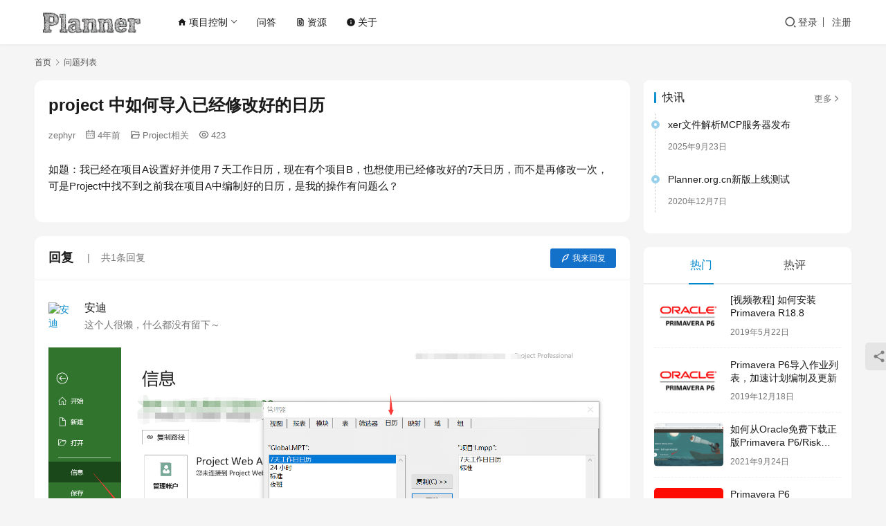

--- FILE ---
content_type: text/html; charset=UTF-8
request_url: https://planner.cn/questions/226.html
body_size: 10876
content:
<!DOCTYPE html>
<html lang="zh-Hans">
<head>
    <meta charset="UTF-8">
    <meta http-equiv="X-UA-Compatible" content="IE=edge,chrome=1">
    <meta name="renderer" content="webkit">
    <meta name="viewport" content="width=device-width,initial-scale=1,maximum-scale=5">
    <title>project 中如何导入已经修改好的日历 | 计划工程师小站</title>
    	<style>img:is([sizes="auto" i], [sizes^="auto," i]) { contain-intrinsic-size: 3000px 1500px }</style>
	<meta name="description" content="如题：我已经在项目A设置好并使用７天工作日历，现在有个项目B，也想使用已经修改好的7天日历，而不是再修改一次，可是Project中找不到之前我在项目A中编制好的日历，是我的操作有问题么？">
<meta property="og:type" content="article">
<meta property="og:url" content="https://planner.cn/questions/226.html">
<meta property="og:site_name" content="计划工程师小站">
<meta property="og:title" content="project 中如何导入已经修改好的日历">
<meta property="og:description" content="如题：我已经在项目A设置好并使用７天工作日历，现在有个项目B，也想使用已经修改好的7天日历，而不是再修改一次，可是Project中找不到之前我在项目A中编制好的日历，是我的操作有问题么？">
<link rel="canonical" href="https://planner.cn/questions/226.html">
<meta name="applicable-device" content="pc,mobile">
<meta http-equiv="Cache-Control" content="no-transform">
<link rel='stylesheet' id='stylesheet-css' href='//planner.cn/wp-content/uploads/wpcom/style.6.21.2.1761552083.css?ver=6.21.2' type='text/css' media='all' />
<link rel='stylesheet' id='material-icons-css' href='https://planner.cn/wp-content/themes/justnews/themer/assets/css/material-icons.css?ver=6.21.2' type='text/css' media='all' />
<link rel='stylesheet' id='font-awesome-css' href='https://planner.cn/wp-content/themes/justnews/themer/assets/css/font-awesome.css?ver=6.21.2' type='text/css' media='all' />
<link rel='stylesheet' id='wp-block-library-css' href='https://planner.cn/wp-includes/css/dist/block-library/style.min.css?ver=6.8.3' type='text/css' media='all' />
<style id='classic-theme-styles-inline-css' type='text/css'>
/*! This file is auto-generated */
.wp-block-button__link{color:#fff;background-color:#32373c;border-radius:9999px;box-shadow:none;text-decoration:none;padding:calc(.667em + 2px) calc(1.333em + 2px);font-size:1.125em}.wp-block-file__button{background:#32373c;color:#fff;text-decoration:none}
</style>
<style id='global-styles-inline-css' type='text/css'>
:root{--wp--preset--aspect-ratio--square: 1;--wp--preset--aspect-ratio--4-3: 4/3;--wp--preset--aspect-ratio--3-4: 3/4;--wp--preset--aspect-ratio--3-2: 3/2;--wp--preset--aspect-ratio--2-3: 2/3;--wp--preset--aspect-ratio--16-9: 16/9;--wp--preset--aspect-ratio--9-16: 9/16;--wp--preset--color--black: #000000;--wp--preset--color--cyan-bluish-gray: #abb8c3;--wp--preset--color--white: #ffffff;--wp--preset--color--pale-pink: #f78da7;--wp--preset--color--vivid-red: #cf2e2e;--wp--preset--color--luminous-vivid-orange: #ff6900;--wp--preset--color--luminous-vivid-amber: #fcb900;--wp--preset--color--light-green-cyan: #7bdcb5;--wp--preset--color--vivid-green-cyan: #00d084;--wp--preset--color--pale-cyan-blue: #8ed1fc;--wp--preset--color--vivid-cyan-blue: #0693e3;--wp--preset--color--vivid-purple: #9b51e0;--wp--preset--gradient--vivid-cyan-blue-to-vivid-purple: linear-gradient(135deg,rgba(6,147,227,1) 0%,rgb(155,81,224) 100%);--wp--preset--gradient--light-green-cyan-to-vivid-green-cyan: linear-gradient(135deg,rgb(122,220,180) 0%,rgb(0,208,130) 100%);--wp--preset--gradient--luminous-vivid-amber-to-luminous-vivid-orange: linear-gradient(135deg,rgba(252,185,0,1) 0%,rgba(255,105,0,1) 100%);--wp--preset--gradient--luminous-vivid-orange-to-vivid-red: linear-gradient(135deg,rgba(255,105,0,1) 0%,rgb(207,46,46) 100%);--wp--preset--gradient--very-light-gray-to-cyan-bluish-gray: linear-gradient(135deg,rgb(238,238,238) 0%,rgb(169,184,195) 100%);--wp--preset--gradient--cool-to-warm-spectrum: linear-gradient(135deg,rgb(74,234,220) 0%,rgb(151,120,209) 20%,rgb(207,42,186) 40%,rgb(238,44,130) 60%,rgb(251,105,98) 80%,rgb(254,248,76) 100%);--wp--preset--gradient--blush-light-purple: linear-gradient(135deg,rgb(255,206,236) 0%,rgb(152,150,240) 100%);--wp--preset--gradient--blush-bordeaux: linear-gradient(135deg,rgb(254,205,165) 0%,rgb(254,45,45) 50%,rgb(107,0,62) 100%);--wp--preset--gradient--luminous-dusk: linear-gradient(135deg,rgb(255,203,112) 0%,rgb(199,81,192) 50%,rgb(65,88,208) 100%);--wp--preset--gradient--pale-ocean: linear-gradient(135deg,rgb(255,245,203) 0%,rgb(182,227,212) 50%,rgb(51,167,181) 100%);--wp--preset--gradient--electric-grass: linear-gradient(135deg,rgb(202,248,128) 0%,rgb(113,206,126) 100%);--wp--preset--gradient--midnight: linear-gradient(135deg,rgb(2,3,129) 0%,rgb(40,116,252) 100%);--wp--preset--font-size--small: 13px;--wp--preset--font-size--medium: 20px;--wp--preset--font-size--large: 36px;--wp--preset--font-size--x-large: 42px;--wp--preset--spacing--20: 0.44rem;--wp--preset--spacing--30: 0.67rem;--wp--preset--spacing--40: 1rem;--wp--preset--spacing--50: 1.5rem;--wp--preset--spacing--60: 2.25rem;--wp--preset--spacing--70: 3.38rem;--wp--preset--spacing--80: 5.06rem;--wp--preset--shadow--natural: 6px 6px 9px rgba(0, 0, 0, 0.2);--wp--preset--shadow--deep: 12px 12px 50px rgba(0, 0, 0, 0.4);--wp--preset--shadow--sharp: 6px 6px 0px rgba(0, 0, 0, 0.2);--wp--preset--shadow--outlined: 6px 6px 0px -3px rgba(255, 255, 255, 1), 6px 6px rgba(0, 0, 0, 1);--wp--preset--shadow--crisp: 6px 6px 0px rgba(0, 0, 0, 1);}:where(.is-layout-flex){gap: 0.5em;}:where(.is-layout-grid){gap: 0.5em;}body .is-layout-flex{display: flex;}.is-layout-flex{flex-wrap: wrap;align-items: center;}.is-layout-flex > :is(*, div){margin: 0;}body .is-layout-grid{display: grid;}.is-layout-grid > :is(*, div){margin: 0;}:where(.wp-block-columns.is-layout-flex){gap: 2em;}:where(.wp-block-columns.is-layout-grid){gap: 2em;}:where(.wp-block-post-template.is-layout-flex){gap: 1.25em;}:where(.wp-block-post-template.is-layout-grid){gap: 1.25em;}.has-black-color{color: var(--wp--preset--color--black) !important;}.has-cyan-bluish-gray-color{color: var(--wp--preset--color--cyan-bluish-gray) !important;}.has-white-color{color: var(--wp--preset--color--white) !important;}.has-pale-pink-color{color: var(--wp--preset--color--pale-pink) !important;}.has-vivid-red-color{color: var(--wp--preset--color--vivid-red) !important;}.has-luminous-vivid-orange-color{color: var(--wp--preset--color--luminous-vivid-orange) !important;}.has-luminous-vivid-amber-color{color: var(--wp--preset--color--luminous-vivid-amber) !important;}.has-light-green-cyan-color{color: var(--wp--preset--color--light-green-cyan) !important;}.has-vivid-green-cyan-color{color: var(--wp--preset--color--vivid-green-cyan) !important;}.has-pale-cyan-blue-color{color: var(--wp--preset--color--pale-cyan-blue) !important;}.has-vivid-cyan-blue-color{color: var(--wp--preset--color--vivid-cyan-blue) !important;}.has-vivid-purple-color{color: var(--wp--preset--color--vivid-purple) !important;}.has-black-background-color{background-color: var(--wp--preset--color--black) !important;}.has-cyan-bluish-gray-background-color{background-color: var(--wp--preset--color--cyan-bluish-gray) !important;}.has-white-background-color{background-color: var(--wp--preset--color--white) !important;}.has-pale-pink-background-color{background-color: var(--wp--preset--color--pale-pink) !important;}.has-vivid-red-background-color{background-color: var(--wp--preset--color--vivid-red) !important;}.has-luminous-vivid-orange-background-color{background-color: var(--wp--preset--color--luminous-vivid-orange) !important;}.has-luminous-vivid-amber-background-color{background-color: var(--wp--preset--color--luminous-vivid-amber) !important;}.has-light-green-cyan-background-color{background-color: var(--wp--preset--color--light-green-cyan) !important;}.has-vivid-green-cyan-background-color{background-color: var(--wp--preset--color--vivid-green-cyan) !important;}.has-pale-cyan-blue-background-color{background-color: var(--wp--preset--color--pale-cyan-blue) !important;}.has-vivid-cyan-blue-background-color{background-color: var(--wp--preset--color--vivid-cyan-blue) !important;}.has-vivid-purple-background-color{background-color: var(--wp--preset--color--vivid-purple) !important;}.has-black-border-color{border-color: var(--wp--preset--color--black) !important;}.has-cyan-bluish-gray-border-color{border-color: var(--wp--preset--color--cyan-bluish-gray) !important;}.has-white-border-color{border-color: var(--wp--preset--color--white) !important;}.has-pale-pink-border-color{border-color: var(--wp--preset--color--pale-pink) !important;}.has-vivid-red-border-color{border-color: var(--wp--preset--color--vivid-red) !important;}.has-luminous-vivid-orange-border-color{border-color: var(--wp--preset--color--luminous-vivid-orange) !important;}.has-luminous-vivid-amber-border-color{border-color: var(--wp--preset--color--luminous-vivid-amber) !important;}.has-light-green-cyan-border-color{border-color: var(--wp--preset--color--light-green-cyan) !important;}.has-vivid-green-cyan-border-color{border-color: var(--wp--preset--color--vivid-green-cyan) !important;}.has-pale-cyan-blue-border-color{border-color: var(--wp--preset--color--pale-cyan-blue) !important;}.has-vivid-cyan-blue-border-color{border-color: var(--wp--preset--color--vivid-cyan-blue) !important;}.has-vivid-purple-border-color{border-color: var(--wp--preset--color--vivid-purple) !important;}.has-vivid-cyan-blue-to-vivid-purple-gradient-background{background: var(--wp--preset--gradient--vivid-cyan-blue-to-vivid-purple) !important;}.has-light-green-cyan-to-vivid-green-cyan-gradient-background{background: var(--wp--preset--gradient--light-green-cyan-to-vivid-green-cyan) !important;}.has-luminous-vivid-amber-to-luminous-vivid-orange-gradient-background{background: var(--wp--preset--gradient--luminous-vivid-amber-to-luminous-vivid-orange) !important;}.has-luminous-vivid-orange-to-vivid-red-gradient-background{background: var(--wp--preset--gradient--luminous-vivid-orange-to-vivid-red) !important;}.has-very-light-gray-to-cyan-bluish-gray-gradient-background{background: var(--wp--preset--gradient--very-light-gray-to-cyan-bluish-gray) !important;}.has-cool-to-warm-spectrum-gradient-background{background: var(--wp--preset--gradient--cool-to-warm-spectrum) !important;}.has-blush-light-purple-gradient-background{background: var(--wp--preset--gradient--blush-light-purple) !important;}.has-blush-bordeaux-gradient-background{background: var(--wp--preset--gradient--blush-bordeaux) !important;}.has-luminous-dusk-gradient-background{background: var(--wp--preset--gradient--luminous-dusk) !important;}.has-pale-ocean-gradient-background{background: var(--wp--preset--gradient--pale-ocean) !important;}.has-electric-grass-gradient-background{background: var(--wp--preset--gradient--electric-grass) !important;}.has-midnight-gradient-background{background: var(--wp--preset--gradient--midnight) !important;}.has-small-font-size{font-size: var(--wp--preset--font-size--small) !important;}.has-medium-font-size{font-size: var(--wp--preset--font-size--medium) !important;}.has-large-font-size{font-size: var(--wp--preset--font-size--large) !important;}.has-x-large-font-size{font-size: var(--wp--preset--font-size--x-large) !important;}
:where(.wp-block-post-template.is-layout-flex){gap: 1.25em;}:where(.wp-block-post-template.is-layout-grid){gap: 1.25em;}
:where(.wp-block-columns.is-layout-flex){gap: 2em;}:where(.wp-block-columns.is-layout-grid){gap: 2em;}
:root :where(.wp-block-pullquote){font-size: 1.5em;line-height: 1.6;}
</style>
<link rel='stylesheet' id='wpcom-member-css' href='https://planner.cn/wp-content/plugins/wpcom-member/css/style.css?ver=1.7.18' type='text/css' media='all' />
<link rel='stylesheet' id='QAPress-css' href='https://planner.cn/wp-content/plugins/qapress/css/style.css?ver=4.11.0' type='text/css' media='all' />
<style id='QAPress-inline-css' type='text/css'>
:root{--qa-color: #1471CA;--qa-hover: #0D62B3;}
</style>
<script type="text/javascript" src="https://planner.cn/wp-includes/js/jquery/jquery.min.js?ver=3.7.1" id="jquery-core-js"></script>
<script type="text/javascript" src="https://planner.cn/wp-includes/js/jquery/jquery-migrate.min.js?ver=3.4.1" id="jquery-migrate-js"></script>
<link rel="EditURI" type="application/rsd+xml" title="RSD" href="https://planner.cn/xmlrpc.php?rsd" />
<meta name="baidu-site-verification" content="code-DQE5J3k1h5" />
    <!--[if lte IE 11]><script src="https://planner.cn/wp-content/themes/justnews/js/update.js"></script><![endif]-->
</head>
<body class="wp-singular page-template-default page page-id-80 wp-theme-justnews qapress qapress-single lang-cn el-boxed header-fixed">
<header class="header">
    <div class="container">
        <div class="navbar-header">
            <button type="button" class="navbar-toggle collapsed" data-toggle="collapse" data-target=".navbar-collapse" aria-label="menu">
                <span class="icon-bar icon-bar-1"></span>
                <span class="icon-bar icon-bar-2"></span>
                <span class="icon-bar icon-bar-3"></span>
            </button>
                        <div class="logo">
                <a href="https://planner.cn/" rel="home">
                    <img src="https://planner.cn/wp-content/uploads/2025/09/Design-1-1.png" alt="计划工程师小站">
                </a>
            </div>
        </div>
        <div class="collapse navbar-collapse mobile-style-0">
            <nav class="primary-menu"><ul id="menu-%e5%a4%b4%e9%83%a8%e5%af%bc%e8%88%aa" class="nav navbar-nav wpcom-adv-menu"><li class="menu-item menu-item-has-image dropdown"><a href="https://planner.cn" class="dropdown-toggle"><i class="wpcom-icon material-icons menu-item-icon">home</i>项目控制</a>
<ul class="dropdown-menu menu-item-wrap menu-item-col-4">
	<li class="menu-item"><a href="https://planner.cn/archives/category/primavera-p6">Primavera P6</a></li>
	<li class="menu-item"><a href="https://planner.cn/archives/category/ms-project">Project</a></li>
	<li class="menu-item"><a href="https://planner.cn/archives/category/pms">项目管理系统</a></li>
	<li class="menu-item"><a href="https://planner.cn/archives/category/trans">转载翻译</a></li>
</ul>
</li>
<li class="menu-item"><a href="https://planner.org.cn">问答</a></li>
<li class="menu-item menu-item-has-image"><a href="https://planner.cn/package"><i class="wpcom-icon material-icons menu-item-icon">file_present</i>资源</a></li>
<li class="menu-item menu-item-has-image"><a href="https://planner.cn/about"><i class="wpcom-icon material-icons menu-item-icon">info</i>关于</a></li>
</ul></nav>            <div class="navbar-action">
                <div class="navbar-search-icon j-navbar-search"><i class="wpcom-icon wi"><svg aria-hidden="true"><use xlink:href="#wi-search"></use></svg></i></div><form class="navbar-search" action="https://planner.cn/" method="get" role="search"><div class="navbar-search-inner"><i class="wpcom-icon wi navbar-search-close"><svg aria-hidden="true"><use xlink:href="#wi-close"></use></svg></i><input type="text" name="s" class="navbar-search-input" autocomplete="off" maxlength="100" placeholder="输入关键词搜索..." value=""><button class="navbar-search-btn" type="submit" aria-label="搜索"><i class="wpcom-icon wi"><svg aria-hidden="true"><use xlink:href="#wi-search"></use></svg></i></button></div></form>                    <div id="j-user-wrap">
                        <a class="login" href="https://planner.cn/signin">登录</a>
                        <a class="login register" href="https://planner.cn/signup">注册</a>
                    </div>
                                </div>
        </div>
    </div><!-- /.container -->
</header>

<div id="wrap">    <div class="wrap container">
        <ol class="breadcrumb" vocab="https://schema.org/" typeof="BreadcrumbList"><li class="home" property="itemListElement" typeof="ListItem"><a href="https://planner.cn" property="item" typeof="WebPage"><span property="name" class="hide">计划工程师小站</span>首页</a><meta property="position" content="1"></li><li class="active" property="itemListElement" typeof="ListItem"><i class="wpcom-icon wi"><svg aria-hidden="true"><use xlink:href="#wi-arrow-right-3"></use></svg></i><a href="https://planner.cn/questions" property="item" typeof="WebPage"><span property="name">问题列表</span></a><meta property="position" content="2"></li></ol>        <div class="main">
                            <article id="post-80" class="post-80 page type-page status-publish hentry entry">
                    <div class="entry-main">
                                                <div class="entry-content">
                            <div class="q-content q-single" data-id="226">
    <div class="topic-header">
                <h1 class="q-title">project 中如何导入已经修改好的日历</h1>
        <div class="q-info">
                        <span class="q-author"><a class="j-user-card" data-user="2" href="https://planner.cn/user/2" target="_blank">zephyr</a></span>
            <time class="q-time published" datetime="2021-09-01T09:57:23+08:00" pubdate>
                <i class="wpcom-icon wi"><svg aria-hidden="true"><use xlink:href="#wi-date"></use></svg></i>4年前            </time>
            <span class="q-cat"><i class="wpcom-icon wi"><svg aria-hidden="true"><use xlink:href="#wi-folder-open"></use></svg></i><a href="https://planner.cn/questions/project">Project相关</a></span>            <span class="q-cat"><i class="wpcom-icon wi"><svg aria-hidden="true"><use xlink:href="#wi-eye"></use></svg></i>423</span>        </div>
    </div>
    <div class="q-entry entry-content"><p>如题：我已经在项目A设置好并使用７天工作日历，现在有个项目B，也想使用已经修改好的7天日历，而不是再修改一次，可是Project中找不到之前我在项目A中编制好的日历，是我的操作有问题么？ </p>
</div>

    
    <div class="q-answer" id="answer">
        <div class="as-title">
            <h3>回复</h3>
            <span>共1条回复</span>            <a class="as-to-reply" href="#as-form"><i class="wpcom-icon wi"><svg aria-hidden="true"><use xlink:href="#wi-quill-pen"></use></svg></i>我来回复</a>
        </div>
        <input type="hidden" id="comments_list_nonce" name="comments_list_nonce" value="00bdf495ee" /><input type="hidden" name="_wp_http_referer" value="/questions/226.html" />        <script type="text/tpl" id="as-comments-box">
            <div class="as-comments-box">
                <form method="post" class="as-comments-form">
                    <input type="hidden" name="id" value="">
                    <input class="as-comments-input form-control" name="comment" type="text" autocomplete="off">
                    <input class="as-comments-submit" type="submit">
                </form>
            </div>
        </script>
        <ul class="as-list">
            <li id="as-83" class="as-item" data-aid="83">
    <div class="as-head">
        <div class="as-avatar"><a class="j-user-card" data-user="1" href="https://planner.cn/user/1" target="_blank"><img alt='安迪' src='//g.izt6.com/avatar/3013281077c6773d9e0e0c7e37399e0e064cbe1ef873f3ac10bcc4614ad4214d?s=60&#038;d=monsterid&#038;r=g' srcset='//g.izt6.com/avatar/3013281077c6773d9e0e0c7e37399e0e064cbe1ef873f3ac10bcc4614ad4214d?s=120&#038;d=monsterid&#038;r=g 2x' class='avatar avatar-60 photo' height='60' width='60' /></a></div>
        <div class="as-user">
            <a class="j-user-card" data-user="1" href="https://planner.cn/user/1" target="_blank">安迪</a>            <div class="as-desc">这个人很懒，什么都没有留下～</div>             <span class="as-reply"><a class="j-reply" href="javascript:;"><i class="wpcom-icon wi"><svg aria-hidden="true"><use xlink:href="#wi-comment"></use></svg></i>评论</a></span>
        </div>
    </div>
    <div class="as-main">
        <div class="as-content entry-content">
            <p><img decoding="async" src="https://planner.cn/wp-content/uploads/2021/09/2021090102021295.png" alt="2021090102021295" /></p>
<p>你在项目A中好的日历作用范围只是项目A，如果想在其他项目中也使用同样的日历，你需要将项目A中的日历设置成全局日历，这样你就可以在项目B中使用项目A中调好的日历了</p>
        </div>
        <div class="as-action">
                            <button aria-label="赞同" data-vote="0" type="button" class="btn-vote btn-vote-up">
                    <svg class="vote-icon" width="10" height="10" viewBox="0 0 24 24" fill="currentColor"><path d="M13.792 3.681c-.781-1.406-2.803-1.406-3.584 0l-7.79 14.023c-.76 1.367.228 3.046 1.791 3.046h15.582c1.563 0 2.55-1.68 1.791-3.046l-7.79-14.023z"/></svg>赞同                </button>
                <button aria-label="反对" type="button" class="btn-vote btn-vote-down">
                    <svg class="vote-icon" width="10" height="10" viewBox="0 0 24 24" fill="currentColor"><path d="M13.792 20.319c-.781 1.406-2.803 1.406-3.584 0L2.418 6.296c-.76-1.367.228-3.046 1.791-3.046h15.582c1.563 0 2.55 1.68 1.791 3.046l-7.79 14.023z"/></svg>
                </button>
                        <span class="as-time">4年前</span>
            <span class="as-reply-count"><a class="j-reply-list" href="javascript:;"><i class="wpcom-icon wi"><svg aria-hidden="true"><use xlink:href="#wi-comment"></use></svg></i>0条评论</a></span>
                                </div>
            </div>
</li>
        </ul>

        <div id="as-form" class="as-login-notice">请 <a href="https://planner.cn/signin">登录</a> 或者 <a href="https://planner.cn/signup">注册</a> 后回复。</div>    </div>

    
    </div>

                                                    </div>
                    </div>
                </article>
                    </div>
            <aside class="sidebar">
        <div class="widget widget_kuaixun"><h3 class="widget-title"><span>快讯<a class="widget-title-more" href="https://planner.cn/doc1" target="_blank">更多<i class="wpcom-icon wi"><svg aria-hidden="true"><use xlink:href="#wi-arrow-right"></use></svg></i></a></span></h3>            <ul class="widget-kx-list">
                            <li class="kx-item" data-id="">
                    <a class="kx-title" href="javascript:;">xer文件解析MCP服务器发布</a>
                    <div class="kx-meta clearfix" data-url="https://planner.cn/kuaixun/702.html">
                        <span class="kx-time">2025年9月23日</span>
                        <div class="kx-share">
                            <span>分享到: </span>
                                                            <a class="share-icon wechat" target="_blank" data-share="wechat" data-share-callback="kx_share" rel="noopener">
                                    <i class="wpcom-icon wi"><svg aria-hidden="true"><use xlink:href="#wi-wechat"></use></svg></i>                                </a>
                                                            <a class="share-icon weibo" target="_blank" data-share="weibo" data-share-callback="kx_share" rel="noopener">
                                    <i class="wpcom-icon wi"><svg aria-hidden="true"><use xlink:href="#wi-weibo"></use></svg></i>                                </a>
                                                            <a class="share-icon qq" target="_blank" data-share="qq" data-share-callback="kx_share" rel="noopener">
                                    <i class="wpcom-icon wi"><svg aria-hidden="true"><use xlink:href="#wi-qq"></use></svg></i>                                </a>
                                                            <a class="share-icon twitter" target="_blank" data-share="twitter" data-share-callback="kx_share" rel="noopener">
                                    <i class="wpcom-icon wi"><svg aria-hidden="true"><use xlink:href="#wi-twitter"></use></svg></i>                                </a>
                                                        <span class="share-icon copy"><i class="wpcom-icon wi"><svg aria-hidden="true"><use xlink:href="#wi-copy"></use></svg></i></span>
                        </div>
                    </div>
                    <div class="kx-content">
                        <p>P6xer 是专为 Primavera P6 XER 文件设计的模型上下文协议 （MCP） 服务器，基于 PyP6XER 库构建。它为 AI 模型提供了一个标准化接口，通过公开机器可读的 MCP 清单来访问和理解 P6 XER 数据。这使得智能系统能够利用各种 PyP6XER 功能，包括解析、分析和转换 XER 文件，来执行高级项目管理任务并生成综合报告 </p>
                                                    <img width="480" height="300" src="https://planner.cn/wp-content/themes/justnews/themer/assets/images/lazy.png" class="attachment-post-thumbnail size-post-thumbnail wp-post-image j-lazy" alt="project 中如何导入已经修改好的日历" decoding="async" data-original="https://planner.cn/wp-content/uploads/2025/09/Snipaste_2025-09-23_14-20-15-480x300.jpg" />                                            </div>
                </li>
                            <li class="kx-item" data-id="">
                    <a class="kx-title" href="javascript:;">Planner.org.cn新版上线测试</a>
                    <div class="kx-meta clearfix" data-url="https://planner.cn/kuaixun/136.html">
                        <span class="kx-time">2020年12月7日</span>
                        <div class="kx-share">
                            <span>分享到: </span>
                                                            <a class="share-icon wechat" target="_blank" data-share="wechat" data-share-callback="kx_share" rel="noopener">
                                    <i class="wpcom-icon wi"><svg aria-hidden="true"><use xlink:href="#wi-wechat"></use></svg></i>                                </a>
                                                            <a class="share-icon weibo" target="_blank" data-share="weibo" data-share-callback="kx_share" rel="noopener">
                                    <i class="wpcom-icon wi"><svg aria-hidden="true"><use xlink:href="#wi-weibo"></use></svg></i>                                </a>
                                                            <a class="share-icon qq" target="_blank" data-share="qq" data-share-callback="kx_share" rel="noopener">
                                    <i class="wpcom-icon wi"><svg aria-hidden="true"><use xlink:href="#wi-qq"></use></svg></i>                                </a>
                                                            <a class="share-icon twitter" target="_blank" data-share="twitter" data-share-callback="kx_share" rel="noopener">
                                    <i class="wpcom-icon wi"><svg aria-hidden="true"><use xlink:href="#wi-twitter"></use></svg></i>                                </a>
                                                        <span class="share-icon copy"><i class="wpcom-icon wi"><svg aria-hidden="true"><use xlink:href="#wi-copy"></use></svg></i></span>
                        </div>
                    </div>
                    <div class="kx-content">
                        <p>12月7日，我们开始了全新站点的测试</p>
                                            </div>
                </li>
            </ul></div><div class="widget widget_post_tabs">
        <div class="post-tabs-hd">
                        <div class="post-tabs-hd-inner post-tabs-2">
                                        <div class="post-tabs-item j-post-tab active">
                            热门                        </div>
                                        <div class="post-tabs-item j-post-tab">
                            热评                        </div>
                            </div>
        </div>
                        <ul class="post-tabs-list j-post-tab-wrap active">
                            <li class="item">
                            <div class="item-img">
                    <a class="item-img-inner" href="https://planner.cn/archives/22052019058.html" title="[视频教程] 如何安装 Primavera R18.8">
                        <img width="480" height="300" src="https://planner.cn/wp-content/themes/justnews/themer/assets/images/lazy.png" class="attachment-default size-default wp-post-image j-lazy" alt="[视频教程] 如何安装 Primavera R18.8" decoding="async" data-original="https://planner.cn/wp-content/uploads/2019/05/3570461664-480x300.png" />                    </a>
                </div>
                        <div class="item-content">
                <p class="item-title"><a href="https://planner.cn/archives/22052019058.html" title="[视频教程] 如何安装 Primavera R18.8">[视频教程] 如何安装 Primavera R18.8</a></p>
                <p class="item-date">2019年5月22日</p>
            </div>
        </li>
        <li class="item">
                            <div class="item-img">
                    <a class="item-img-inner" href="https://planner.cn/archives/18122019063.html" title="Primavera P6导入作业列表，加速计划编制及更新">
                        <img width="480" height="300" src="https://planner.cn/wp-content/themes/justnews/themer/assets/images/lazy.png" class="attachment-default size-default wp-post-image j-lazy" alt="Primavera P6导入作业列表，加速计划编制及更新" decoding="async" data-original="https://planner.cn/wp-content/uploads/2019/05/3570461664-1-480x300.png" />                    </a>
                </div>
                        <div class="item-content">
                <p class="item-title"><a href="https://planner.cn/archives/18122019063.html" title="Primavera P6导入作业列表，加速计划编制及更新">Primavera P6导入作业列表，加速计划编制及更新</a></p>
                <p class="item-date">2019年12月18日</p>
            </div>
        </li>
        <li class="item">
                            <div class="item-img">
                    <a class="item-img-inner" href="https://planner.cn/archives/240920210256.html" title="如何从Oracle免费下载正版Primavera P6/Risk Analysis">
                        <img width="480" height="300" src="https://planner.cn/wp-content/themes/justnews/themer/assets/images/lazy.png" class="attachment-default size-default wp-post-image j-lazy" alt="如何从Oracle免费下载正版Primavera P6/Risk Analysis" decoding="async" data-original="https://planner.cn/wp-content/uploads/2021/09/Untitled-480x300.png" />                    </a>
                </div>
                        <div class="item-content">
                <p class="item-title"><a href="https://planner.cn/archives/240920210256.html" title="如何从Oracle免费下载正版Primavera P6/Risk Analysis">如何从Oracle免费下载正版Primavera P6/Risk Analysis</a></p>
                <p class="item-date">2021年9月24日</p>
            </div>
        </li>
        <li class="item">
                            <div class="item-img">
                    <a class="item-img-inner" href="https://planner.cn/archives/241220210328.html" title="Primavera P6 Professional R21.12 正式发布(附下载地址)">
                        <img width="480" height="300" src="https://planner.cn/wp-content/themes/justnews/themer/assets/images/lazy.png" class="attachment-default size-default wp-post-image j-lazy" alt="Primavera P6 Professional R21.12 正式发布(附下载地址)" decoding="async" data-original="https://planner.cn/wp-content/uploads/2021/12/R-C-480x300.jpg" />                    </a>
                </div>
                        <div class="item-content">
                <p class="item-title"><a href="https://planner.cn/archives/241220210328.html" title="Primavera P6 Professional R21.12 正式发布(附下载地址)">Primavera P6 Professional R21.12 正式发布(附下载地址)</a></p>
                <p class="item-date">2021年12月24日</p>
            </div>
        </li>
        <li class="item">
                            <div class="item-img">
                    <a class="item-img-inner" href="https://planner.cn/archives/291220230547.html" title="你会升级么？Primavera P6 Professional  迎来R23版本">
                        <img width="480" height="300" src="https://planner.cn/wp-content/themes/justnews/themer/assets/images/lazy.png" class="attachment-default size-default wp-post-image j-lazy" alt="你会升级么？Primavera P6 Professional  迎来R23版本" decoding="async" data-original="https://planner.cn/wp-content/uploads/2023/12/2023122908420924-480x300.png" />                    </a>
                </div>
                        <div class="item-content">
                <p class="item-title"><a href="https://planner.cn/archives/291220230547.html" title="你会升级么？Primavera P6 Professional  迎来R23版本">你会升级么？Primavera P6 Professional  迎来R23版本</a></p>
                <p class="item-date">2023年12月29日</p>
            </div>
        </li>
                </ul>
                        <ul class="post-tabs-list j-post-tab-wrap">
                            <li class="item">
                            <div class="item-img">
                    <a class="item-img-inner" href="https://planner.cn/archives/04052019055.html" title="Primavera Risk Analysis 使用教程 1-1">
                        <img width="480" height="300" src="https://planner.cn/wp-content/themes/justnews/themer/assets/images/lazy.png" class="attachment-default size-default wp-post-image j-lazy" alt="Primavera Risk Analysis 使用教程 1-1" decoding="async" data-original="https://planner.cn/wp-content/uploads/2019/05/1070952742-480x300.jpg" />                    </a>
                </div>
                        <div class="item-content">
                <p class="item-title"><a href="https://planner.cn/archives/04052019055.html" title="Primavera Risk Analysis 使用教程 1-1">Primavera Risk Analysis 使用教程 1-1</a></p>
                <p class="item-date">2019年5月4日</p>
            </div>
        </li>
        <li class="item">
                            <div class="item-img">
                    <a class="item-img-inner" href="https://planner.cn/archives/191120210297.html" title="线性项目管理软件Trimble Tilos 介绍">
                        <img width="480" height="300" src="https://planner.cn/wp-content/themes/justnews/themer/assets/images/lazy.png" class="attachment-default size-default wp-post-image j-lazy" alt="线性项目管理软件Trimble Tilos 介绍" decoding="async" data-original="https://planner.cn/wp-content/uploads/2021/11/2021111906510933-480x300.png" />                    </a>
                </div>
                        <div class="item-content">
                <p class="item-title"><a href="https://planner.cn/archives/191120210297.html" title="线性项目管理软件Trimble Tilos 介绍">线性项目管理软件Trimble Tilos 介绍</a></p>
                <p class="item-date">2021年11月19日</p>
            </div>
        </li>
        <li class="item">
                            <div class="item-img">
                    <a class="item-img-inner" href="https://planner.cn/archives/18122019063.html" title="Primavera P6导入作业列表，加速计划编制及更新">
                        <img width="480" height="300" src="https://planner.cn/wp-content/themes/justnews/themer/assets/images/lazy.png" class="attachment-default size-default wp-post-image j-lazy" alt="Primavera P6导入作业列表，加速计划编制及更新" decoding="async" data-original="https://planner.cn/wp-content/uploads/2019/05/3570461664-1-480x300.png" />                    </a>
                </div>
                        <div class="item-content">
                <p class="item-title"><a href="https://planner.cn/archives/18122019063.html" title="Primavera P6导入作业列表，加速计划编制及更新">Primavera P6导入作业列表，加速计划编制及更新</a></p>
                <p class="item-date">2019年12月18日</p>
            </div>
        </li>
        <li class="item">
                        <div class="item-content item-no-thumb">
                <p class="item-title"><a href="https://planner.cn/archives/18092018012.html" title="线性项目管理软件Trimble Tilos 试用版">线性项目管理软件Trimble Tilos 试用版</a></p>
                <p class="item-date">2018年9月18日</p>
            </div>
        </li>
        <li class="item">
                        <div class="item-content item-no-thumb">
                <p class="item-title"><a href="https://planner.cn/archives/28092018017.html" title="5个加速使用效率的Primavera P6技巧">5个加速使用效率的Primavera P6技巧</a></p>
                <p class="item-date">2018年9月28日</p>
            </div>
        </li>
                </ul>
        </div><div class="widget widget_lastest_products"><h3 class="widget-title"><span>PMP</span></h3>            <ul class="p-list">
                                    <li class="col-xs-24 col-md-12 p-item">
                        <div class="p-item-wrap">
                            <a class="thumb" href="https://planner.cn/archives/051220250726.html">
                                                            </a>
                            <h4 class="title">
                                <a href="https://planner.cn/archives/051220250726.html" title="打造高效P6进度计划的最佳实践">
                                    打造高效P6进度计划的最佳实践                                </a>
                            </h4>
                        </div>
                    </li>
                                    <li class="col-xs-24 col-md-12 p-item">
                        <div class="p-item-wrap">
                            <a class="thumb" href="https://planner.cn/archives/220220250644.html">
                                <img width="480" height="300" src="https://planner.cn/wp-content/themes/justnews/themer/assets/images/lazy.png" class="attachment-default size-default wp-post-image j-lazy" alt="计划工程师必读：大语言模型（LLM） 在施工计划编制中的最佳实践与操作技巧" decoding="async" data-original="https://planner.cn/wp-content/uploads/2025/02/image-480x300.png" />                            </a>
                            <h4 class="title">
                                <a href="https://planner.cn/archives/220220250644.html" title="计划工程师必读：大语言模型（LLM） 在施工计划编制中的最佳实践与操作技巧">
                                    计划工程师必读：大语言模型（LLM） 在施工计划编制中的最佳实践与操作技巧                                </a>
                            </h4>
                        </div>
                    </li>
                                    <li class="col-xs-24 col-md-12 p-item">
                        <div class="p-item-wrap">
                            <a class="thumb" href="https://planner.cn/archives/221220240641.html">
                                                            </a>
                            <h4 class="title">
                                <a href="https://planner.cn/archives/221220240641.html" title="Primavera P6 PPM R24.12 发布：里程碑任务支持所有类型逻辑关系">
                                    Primavera P6 PPM R24.12 发布：里程碑任务支持所有类型逻辑关系                                </a>
                            </h4>
                        </div>
                    </li>
                                    <li class="col-xs-24 col-md-12 p-item">
                        <div class="p-item-wrap">
                            <a class="thumb" href="https://planner.cn/archives/050620240603.html">
                                <img width="480" height="300" src="https://planner.cn/wp-content/themes/justnews/themer/assets/images/lazy.png" class="attachment-default size-default wp-post-image j-lazy" alt="古智今用：项目管理的东方智慧与现代实践" decoding="async" data-original="https://planner.cn/wp-content/uploads/2024/06/ef82d1e2b6e28cba3be10c17f16c40c7-480x300.jpg" />                            </a>
                            <h4 class="title">
                                <a href="https://planner.cn/archives/050620240603.html" title="古智今用：项目管理的东方智慧与现代实践">
                                    古智今用：项目管理的东方智慧与现代实践                                </a>
                            </h4>
                        </div>
                    </li>
                                    <li class="col-xs-24 col-md-12 p-item">
                        <div class="p-item-wrap">
                            <a class="thumb" href="https://planner.cn/archives/030620240596.html">
                                <img width="480" height="300" src="https://planner.cn/wp-content/themes/justnews/themer/assets/images/lazy.png" class="attachment-default size-default wp-post-image j-lazy" alt="P6软件使用AI智能助手上线" decoding="async" data-original="https://planner.cn/wp-content/uploads/2024/06/image-480x300.png" />                            </a>
                            <h4 class="title">
                                <a href="https://planner.cn/archives/030620240596.html" title="P6软件使用AI智能助手上线">
                                    P6软件使用AI智能助手上线                                </a>
                            </h4>
                        </div>
                    </li>
                                    <li class="col-xs-24 col-md-12 p-item">
                        <div class="p-item-wrap">
                            <a class="thumb" href="https://planner.cn/archives/030620240584.html">
                                <img width="480" height="300" src="https://planner.cn/wp-content/themes/justnews/themer/assets/images/lazy.png" class="attachment-default size-default wp-post-image j-lazy" alt="甘特图的诞生史、胡佛大坝上的铜板横道图" decoding="async" data-original="https://planner.cn/wp-content/uploads/2024/06/Gantt_Progress_Chart-480x300.png" />                            </a>
                            <h4 class="title">
                                <a href="https://planner.cn/archives/030620240584.html" title="甘特图的诞生史、胡佛大坝上的铜板横道图">
                                    甘特图的诞生史、胡佛大坝上的铜板横道图                                </a>
                            </h4>
                        </div>
                    </li>
                            </ul>
        </div>    </aside>
    </div>
</div>
<footer class="footer">
    <div class="container">
        <div class="footer-col-wrap footer-with-none">
                        <div class="footer-col footer-col-copy">
                <ul class="footer-nav hidden-xs"><li id="menu-item-121" class="menu-item menu-item-121"><a href="https://planner.cn">项目控制</a></li>
<li id="menu-item-583" class="menu-item menu-item-583"><a href="https://planner.org.cn">问答</a></li>
<li id="menu-item-165" class="menu-item menu-item-165"><a href="https://planner.cn/package">资源</a></li>
<li id="menu-item-119" class="menu-item menu-item-119"><a href="https://planner.cn/about">关于</a></li>
</ul>                <div class="copyright">
                    <p>Copyright © 2024 planner.cn 版权所有 <a href="https://beian.miit.gov.cn/" target="_blank" rel="noopener">新ICP备2024008777号-1</a></p>
                </div>
            </div>
                    </div>
    </div>
</footer>
            <div class="action action-style-0 action-color-0 action-pos-1" style="bottom:20%;">
                                                    <div class="action-item j-share">
                        <i class="wpcom-icon wi action-item-icon"><svg aria-hidden="true"><use xlink:href="#wi-share"></use></svg></i>                                            </div>
                                    <div class="action-item gotop j-top">
                        <i class="wpcom-icon wi action-item-icon"><svg aria-hidden="true"><use xlink:href="#wi-arrow-up-2"></use></svg></i>                                            </div>
                            </div>
        <script type="speculationrules">
{"prefetch":[{"source":"document","where":{"and":[{"href_matches":"\/*"},{"not":{"href_matches":["\/wp-*.php","\/wp-admin\/*","\/wp-content\/uploads\/*","\/wp-content\/*","\/wp-content\/plugins\/*","\/wp-content\/themes\/justnews\/*","\/*\\?(.+)"]}},{"not":{"selector_matches":"a[rel~=\"nofollow\"]"}},{"not":{"selector_matches":".no-prefetch, .no-prefetch a"}}]},"eagerness":"conservative"}]}
</script>
<script type="text/javascript" id="main-js-extra">
/* <![CDATA[ */
var _wpcom_js = {"webp":"","ajaxurl":"https:\/\/planner.cn\/wp-admin\/admin-ajax.php","theme_url":"https:\/\/planner.cn\/wp-content\/themes\/justnews","slide_speed":"5000","is_admin":"0","lang":"zh_CN","js_lang":{"share_to":"\u5206\u4eab\u5230:","copy_done":"\u590d\u5236\u6210\u529f\uff01","copy_fail":"\u6d4f\u89c8\u5668\u6682\u4e0d\u652f\u6301\u62f7\u8d1d\u529f\u80fd","confirm":"\u786e\u5b9a","qrcode":"\u4e8c\u7ef4\u7801","page_loaded":"\u5df2\u7ecf\u5230\u5e95\u4e86","no_content":"\u6682\u65e0\u5185\u5bb9","load_failed":"\u52a0\u8f7d\u5931\u8d25\uff0c\u8bf7\u7a0d\u540e\u518d\u8bd5\uff01","expand_more":"\u9605\u8bfb\u5269\u4f59 %s"},"share":"1","share_items":{"weibo":{"title":"\u5fae\u535a","icon":"weibo"},"wechat":{"title":"\u5fae\u4fe1","icon":"wechat"},"mail":{"title":"\u90ae\u4ef6","icon":"mail-fill"},"qq":{"title":"QQ\u597d\u53cb","icon":"qq"},"twitter":{"title":"Twitter","icon":"twitter"},"facebook":{"title":"Facebook","icon":"facebook"}},"lightbox":"1","post_id":"226","user_card_height":"356","poster":{"notice":"\u8bf7\u300c\u70b9\u51fb\u4e0b\u8f7d\u300d\u6216\u300c\u957f\u6309\u4fdd\u5b58\u56fe\u7247\u300d\u540e\u5206\u4eab\u7ed9\u66f4\u591a\u597d\u53cb","generating":"\u6b63\u5728\u751f\u6210\u6d77\u62a5\u56fe\u7247...","failed":"\u6d77\u62a5\u56fe\u7247\u751f\u6210\u5931\u8d25"},"video_height":"482","fixed_sidebar":"1","dark_style":"0","font_url":"\/\/fonts.googleapis.com\/css2?family=Noto+Sans+SC:wght@400;500&display=swap","follow_btn":"<i class=\"wpcom-icon wi\"><svg aria-hidden=\"true\"><use xlink:href=\"#wi-add\"><\/use><\/svg><\/i>\u5173\u6ce8","followed_btn":"\u5df2\u5173\u6ce8","user_card":"1"};
/* ]]> */
</script>
<script type="text/javascript" src="https://planner.cn/wp-content/themes/justnews/js/main.js?ver=6.21.2" id="main-js"></script>
<script type="text/javascript" src="https://planner.cn/wp-content/themes/justnews/themer/assets/js/icons-2.8.9.js?ver=2.8.9" id="wpcom-icons-js"></script>
<script type="text/javascript" id="wpcom-member-js-extra">
/* <![CDATA[ */
var _wpmx_js = {"ajaxurl":"https:\/\/planner.cn\/wp-admin\/admin-ajax.php","plugin_url":"https:\/\/planner.cn\/wp-content\/plugins\/wpcom-member\/","max_upload_size":"52428800","post_id":"226","js_lang":{"login_desc":"\u60a8\u8fd8\u672a\u767b\u5f55\uff0c\u8bf7\u767b\u5f55\u540e\u518d\u8fdb\u884c\u76f8\u5173\u64cd\u4f5c\uff01","login_title":"\u8bf7\u767b\u5f55","login_btn":"\u767b\u5f55","reg_btn":"\u6ce8\u518c"},"login_url":"https:\/\/planner.cn\/signin","register_url":"https:\/\/planner.cn\/signup","errors":{"require":"\u4e0d\u80fd\u4e3a\u7a7a","email":"\u8bf7\u8f93\u5165\u6b63\u786e\u7684\u7535\u5b50\u90ae\u7bb1","pls_enter":"\u8bf7\u8f93\u5165","password":"\u5bc6\u7801\u5fc5\u987b\u4e3a6~32\u4e2a\u5b57\u7b26","passcheck":"\u4e24\u6b21\u5bc6\u7801\u8f93\u5165\u4e0d\u4e00\u81f4","phone":"\u8bf7\u8f93\u5165\u6b63\u786e\u7684\u624b\u673a\u53f7\u7801","terms":"\u8bf7\u9605\u8bfb\u5e76\u540c\u610f\u6761\u6b3e","sms_code":"\u9a8c\u8bc1\u7801\u9519\u8bef","captcha_verify":"\u8bf7\u70b9\u51fb\u6309\u94ae\u8fdb\u884c\u9a8c\u8bc1","captcha_fail":"\u4eba\u673a\u9a8c\u8bc1\u5931\u8d25\uff0c\u8bf7\u91cd\u8bd5","nonce":"\u968f\u673a\u6570\u6821\u9a8c\u5931\u8d25","req_error":"\u8bf7\u6c42\u5931\u8d25"}};
/* ]]> */
</script>
<script type="text/javascript" src="https://planner.cn/wp-content/plugins/wpcom-member/js/index.js?ver=1.7.18" id="wpcom-member-js"></script>
<script type="text/javascript" id="QAPress-js-js-extra">
/* <![CDATA[ */
var QAPress_js = {"ajaxurl":"https:\/\/planner.cn\/wp-admin\/admin-ajax.php","ajaxloading":"https:\/\/planner.cn\/wp-content\/plugins\/qapress\/images\/loading.gif","max_upload_size":"2097152","compress_img_size":"1920","lang":{"delete":"\u5220\u9664","nocomment":"\u6682\u65e0\u56de\u590d","nocomment2":"\u6682\u65e0\u8bc4\u8bba","addcomment":"\u6211\u6765\u56de\u590d","submit":"\u53d1\u5e03","loading":"\u6b63\u5728\u52a0\u8f7d...","error1":"\u53c2\u6570\u9519\u8bef\uff0c\u8bf7\u91cd\u8bd5","error2":"\u8bf7\u6c42\u5931\u8d25\uff0c\u8bf7\u7a0d\u540e\u518d\u8bd5\uff01","confirm":"\u5220\u9664\u64cd\u4f5c\u65e0\u6cd5\u6062\u590d\uff0c\u5e76\u5c06\u540c\u65f6\u5220\u9664\u5f53\u524d\u56de\u590d\u7684\u8bc4\u8bba\u4fe1\u606f\uff0c\u60a8\u786e\u5b9a\u8981\u5220\u9664\u5417\uff1f","confirm2":"\u5220\u9664\u64cd\u4f5c\u65e0\u6cd5\u6062\u590d\uff0c\u60a8\u786e\u5b9a\u8981\u5220\u9664\u5417\uff1f","confirm3":"\u5220\u9664\u64cd\u4f5c\u65e0\u6cd5\u6062\u590d\uff0c\u5e76\u5c06\u540c\u65f6\u5220\u9664\u5f53\u524d\u95ee\u9898\u7684\u56de\u590d\u8bc4\u8bba\u4fe1\u606f\uff0c\u60a8\u786e\u5b9a\u8981\u5220\u9664\u5417\uff1f","deleting":"\u6b63\u5728\u5220\u9664...","success":"\u64cd\u4f5c\u6210\u529f\uff01","denied":"\u65e0\u64cd\u4f5c\u6743\u9650\uff01","error3":"\u64cd\u4f5c\u5f02\u5e38\uff0c\u8bf7\u7a0d\u540e\u518d\u8bd5\uff01","empty":"\u5185\u5bb9\u4e0d\u80fd\u4e3a\u7a7a","submitting":"\u6b63\u5728\u63d0\u4ea4...","success2":"\u63d0\u4ea4\u6210\u529f\uff01","ncomment":"0\u6761\u8bc4\u8bba","login":"\u62b1\u6b49\uff0c\u60a8\u9700\u8981\u767b\u5f55\u624d\u80fd\u8fdb\u884c\u56de\u590d","error4":"\u63d0\u4ea4\u5931\u8d25\uff0c\u8bf7\u7a0d\u540e\u518d\u8bd5\uff01","need_title":"\u8bf7\u8f93\u5165\u6807\u9898","need_cat":"\u8bf7\u9009\u62e9\u5206\u7c7b","need_content":"\u8bf7\u8f93\u5165\u5185\u5bb9","success3":"\u66f4\u65b0\u6210\u529f\uff01","success4":"\u53d1\u5e03\u6210\u529f\uff01","need_all":"\u6807\u9898\u3001\u5206\u7c7b\u548c\u5185\u5bb9\u4e0d\u80fd\u4e3a\u7a7a","length":"\u5185\u5bb9\u957f\u5ea6\u4e0d\u80fd\u5c11\u4e8e10\u4e2a\u5b57\u7b26","load_done":"\u56de\u590d\u5df2\u7ecf\u5168\u90e8\u52a0\u8f7d","load_fail":"\u52a0\u8f7d\u5931\u8d25\uff0c\u8bf7\u7a0d\u540e\u518d\u8bd5\uff01","load_more":"\u70b9\u51fb\u52a0\u8f7d\u66f4\u591a","approve":"\u786e\u5b9a\u8981\u5c06\u5f53\u524d\u95ee\u9898\u8bbe\u7f6e\u4e3a\u5ba1\u6838\u901a\u8fc7\u5417\uff1f","end":"\u5df2\u7ecf\u5230\u5e95\u4e86","upload_fail":"\u56fe\u7247\u4e0a\u4f20\u51fa\u9519\uff0c\u8bf7\u7a0d\u540e\u518d\u8bd5\uff01","file_types":"\u4ec5\u652f\u6301\u4e0a\u4f20jpg\u3001png\u3001gif\u683c\u5f0f\u7684\u56fe\u7247\u6587\u4ef6","file_size":"\u56fe\u7247\u5927\u5c0f\u4e0d\u80fd\u8d85\u8fc72M","uploading":"\u6b63\u5728\u4e0a\u4f20...","upload":"\u63d2\u5165\u56fe\u7247"}};
/* ]]> */
</script>
<script type="text/javascript" src="https://planner.cn/wp-content/plugins/qapress/js/qa.js?ver=4.11.0" id="QAPress-js-js"></script>
<script type="text/javascript" src="https://planner.cn/wp-content/themes/justnews/js/wp-embed.js?ver=6.21.2" id="wp-embed-js"></script>
<script>
var _hmt = _hmt || [];
(function() {
  var hm = document.createElement("script");
  hm.src = "https://hm.baidu.com/hm.js?0c7a309ac695b90e84d0c2a998467aa3";
  var s = document.getElementsByTagName("script")[0]; 
  s.parentNode.insertBefore(hm, s);
})();
</script>

<script type="application/ld+json">{"@context":"https://schema.org","@type":"Article","@id":"https://planner.cn/questions/226.html","url":"https://planner.cn/questions/226.html","headline":"project 中如何导入已经修改好的日历","description":"如题：我已经在项目A设置好并使用７天工作日历，现在有个项目B，也想使用已经修改好的7天日历，而不是再修改一次，可是Project中找不到之前我在项目A中编制好的日历，是我的操作有问…","datePublished":"2021-09-01T09:57:23+08:00","dateModified":"2021-09-01T10:14:42+08:00","author":{"@type":"Person","name":"安迪","url":"https://planner.cn/user/1"}}</script>
</body>
</html>